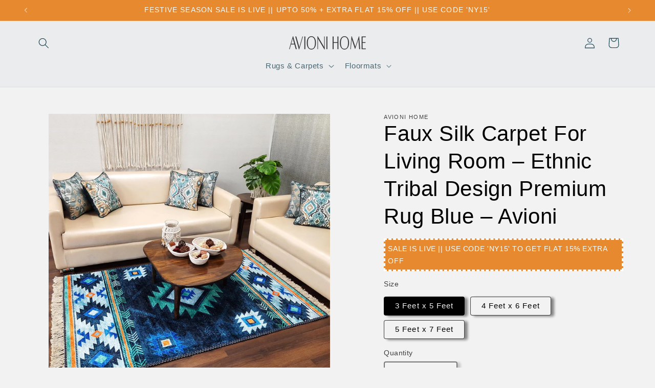

--- FILE ---
content_type: text/css
request_url: https://avionihome.in/cdn/shop/t/5/assets/otp-login.css?v=25132794678112527161765545377
body_size: 5870
content:
.hideBox{display:none!important}.simply-otp-wrapper,.sotp-widget{margin:auto}.simply-otp-wrapper div:empty,.sotp-widget div:empty{display:initial}.simply-otp-wrapper .toast-box-wrapper,.sotp-widget .toast-box-wrapper{display:none}.simply-otp-wrapper .toast-box-wrapper.active,.sotp-widget .toast-box-wrapper.active{display:block}.simply-otp-wrapper .toast-box-wrapper .toast-content,.sotp-widget .toast-box-wrapper .toast-content{margin:15px 0}.simply-otp-wrapper .toast-box-wrapper .toast-content .toast-card,.sotp-widget .toast-box-wrapper .toast-content .toast-card{padding:15px;display:-webkit-box;display:-moz-box;display:-ms-flexbox;display:-webkit-flex;display:flex;-webkit-box-align:center;-webkit-flex-align:center;-ms-flex-align:center;-webkit-align-items:center;align-items:center;border-radius:5px;position:relative;background-color:#fff;box-shadow:0 .5rem 1rem #00000026;width:100%;max-width:450px}.simply-otp-wrapper .toast-box-wrapper .toast-content .toast-card.success,.sotp-widget .toast-box-wrapper .toast-content .toast-card.success{border:2px solid #14a44d}.simply-otp-wrapper .toast-box-wrapper .toast-content .toast-card.success .toast-icon-wrapper svg,.sotp-widget .toast-box-wrapper .toast-content .toast-card.success .toast-icon-wrapper svg{stroke:#14a44d;border:2px solid #14a44d}.simply-otp-wrapper .toast-box-wrapper .toast-content .toast-card.success .toast-card-content .toast-title,.sotp-widget .toast-box-wrapper .toast-content .toast-card.success .toast-card-content .toast-title{color:#14a44d}.simply-otp-wrapper .toast-box-wrapper .toast-content .toast-card.error,.sotp-widget .toast-box-wrapper .toast-content .toast-card.error{border:2px solid #d90429}.simply-otp-wrapper .toast-box-wrapper .toast-content .toast-card.error .toast-icon-wrapper svg,.sotp-widget .toast-box-wrapper .toast-content .toast-card.error .toast-icon-wrapper svg{stroke:#d90429;border:2px solid #d90429}.simply-otp-wrapper .toast-box-wrapper .toast-content .toast-card.error .toast-card-content .toast-title,.sotp-widget .toast-box-wrapper .toast-content .toast-card.error .toast-card-content .toast-title{color:#d90429}.simply-otp-wrapper .toast-box-wrapper .toast-content .toast-card .toast-icon-wrapper,.sotp-widget .toast-box-wrapper .toast-content .toast-card .toast-icon-wrapper{width:30px;height:30px}@media screen and (max-width: 767px){.simply-otp-wrapper .toast-box-wrapper .toast-content .toast-card .toast-icon-wrapper,.sotp-widget .toast-box-wrapper .toast-content .toast-card .toast-icon-wrapper{width:25px;height:25px}}.simply-otp-wrapper .toast-box-wrapper .toast-content .toast-card .toast-icon-wrapper svg,.sotp-widget .toast-box-wrapper .toast-content .toast-card .toast-icon-wrapper svg{border-radius:50%;width:25px;height:25px;padding:5px}@media screen and (max-width: 767px){.simply-otp-wrapper .toast-box-wrapper .toast-content .toast-card .toast-icon-wrapper svg,.sotp-widget .toast-box-wrapper .toast-content .toast-card .toast-icon-wrapper svg{width:25px;height:25px}}.simply-otp-wrapper .toast-box-wrapper .toast-content .toast-card .toast-card-content,.sotp-widget .toast-box-wrapper .toast-content .toast-card .toast-card-content{padding-left:15px}.simply-otp-wrapper .toast-box-wrapper .toast-content .toast-card .toast-card-content .toast-title,.sotp-widget .toast-box-wrapper .toast-content .toast-card .toast-card-content .toast-title{font-size:1em;margin:0;line-height:20px}@media screen and (max-width: 767px){.simply-otp-wrapper .toast-box-wrapper .toast-content .toast-card .toast-card-content .toast-title,.sotp-widget .toast-box-wrapper .toast-content .toast-card .toast-card-content .toast-title{font-size:1em}}.simply-otp-wrapper .toast-box-wrapper .toast-content .toast-card .toast-card-content .toast-description,.sotp-widget .toast-box-wrapper .toast-content .toast-card .toast-card-content .toast-description{color:#6c757d;font-size:.9em;margin:10px 0 0}@media screen and (max-width: 767px){.simply-otp-wrapper .toast-box-wrapper .toast-content .toast-card .toast-card-content .toast-description,.sotp-widget .toast-box-wrapper .toast-content .toast-card .toast-card-content .toast-description{font-size:.9em}}.simply-otp-wrapper .toast-box-wrapper .toast-content .toast-card .toast-card-content .toast-description.hideBox,.sotp-widget .toast-box-wrapper .toast-content .toast-card .toast-card-content .toast-description.hideBox{display:none}.simply-otp-wrapper .toast-box-wrapper .toast-content .toast-card .toast-close-icon,.sotp-widget .toast-box-wrapper .toast-content .toast-card .toast-close-icon{position:absolute;right:10px;top:10px;cursor:pointer;width:12px;height:12px}.simply-otp-wrapper .toast-box-wrapper .toast-content .toast-card .toast-close-icon svg,.sotp-widget .toast-box-wrapper .toast-content .toast-card .toast-close-icon svg{width:12px;height:12px;display:block}.simply-otp-wrapper .olWrapper,.sotp-widget .olWrapper{position:relative;display:-webkit-box;display:-moz-box;display:-ms-flexbox;display:-webkit-flex;display:flex;-webkit-box-align:center;-webkit-flex-align:center;-ms-flex-align:center;-webkit-align-items:center;align-items:center;justify-content:center}.simply-otp-wrapper .olWrapper .ol,.sotp-widget .olWrapper .ol{max-width:500px;width:100%;padding:30px 50px;border-radius:24px;margin:20px auto;color:#000;position:relative}@media screen and (max-width: 767px){.simply-otp-wrapper .olWrapper .ol,.sotp-widget .olWrapper .ol{max-width:95%;padding:30px 20px}}.simply-otp-wrapper .olWrapper .ol .login-img,.sotp-widget .olWrapper .ol .login-img{width:250px;margin:0 auto 30px}.simply-otp-wrapper .olWrapper .ol .login-img img,.sotp-widget .olWrapper .ol .login-img img{width:100%;display:block;max-width:100%;height:auto}.simply-otp-wrapper .olWrapper .ol .login-header,.sotp-widget .olWrapper .ol .login-header{text-align:center;font-weight:600;margin:0 0 10px;font-size:1.2em;line-height:1.2}.simply-otp-wrapper .olWrapper .ol .login-description,.sotp-widget .olWrapper .ol .login-description{text-align:center;max-width:364px;font-size:1em;color:#000;letter-spacing:1px;margin:auto auto 15px;word-wrap:break-word}.simply-otp-wrapper .olWrapper .ol .otp-btn,.sotp-widget .olWrapper .ol .otp-btn{font-size:1em;padding:15px 20px;width:100%;border-radius:13px;border:none;outline:none;cursor:pointer;text-align:center;display:-webkit-box;display:-moz-box;display:-ms-flexbox;display:-webkit-flex;display:flex;justify-content:center;-webkit-justify-content:center;-webkit-box-align:center;-webkit-flex-align:center;-ms-flex-align:center;-webkit-align-items:center;align-items:center}.simply-otp-wrapper .olWrapper .ol .otp-btn svg,.sotp-widget .olWrapper .ol .otp-btn svg{margin-left:10px}.simply-otp-wrapper .olWrapper .ol .otp-btn svg path,.sotp-widget .olWrapper .ol .otp-btn svg path{stroke:var(--otp-btn-text)}.simply-otp-wrapper .olWrapper .ol .login-box,.simply-otp-wrapper .olWrapper .ol .update-user-box,.sotp-widget .olWrapper .ol .login-box,.sotp-widget .olWrapper .ol .update-user-box{min-width:275px}.simply-otp-wrapper .olWrapper .ol .login-box .login-inputBox input,.simply-otp-wrapper .olWrapper .ol .update-user-box .login-inputBox input,.sotp-widget .olWrapper .ol .login-box .login-inputBox input,.sotp-widget .olWrapper .ol .update-user-box .login-inputBox input{border:none;outline:none;padding-top:7px;padding-bottom:2px;box-shadow:none}.simply-otp-wrapper .olWrapper .ol .login-box .login-inputBox p,.simply-otp-wrapper .olWrapper .ol .update-user-box .login-inputBox p,.sotp-widget .olWrapper .ol .login-box .login-inputBox p,.sotp-widget .olWrapper .ol .update-user-box .login-inputBox p{font-size:1em;text-align:left;margin-bottom:19px}.simply-otp-wrapper .olWrapper .ol .login-box .login-inputBox p,.simply-otp-wrapper .olWrapper .ol .login-box .login-inputBox input,.simply-otp-wrapper .olWrapper .ol .update-user-box .login-inputBox p,.simply-otp-wrapper .olWrapper .ol .update-user-box .login-inputBox input,.sotp-widget .olWrapper .ol .login-box .login-inputBox p,.sotp-widget .olWrapper .ol .login-box .login-inputBox input,.sotp-widget .olWrapper .ol .update-user-box .login-inputBox p,.sotp-widget .olWrapper .ol .update-user-box .login-inputBox input{margin:0}.simply-otp-wrapper .olWrapper .ol .login-box .error-message,.simply-otp-wrapper .olWrapper .ol .login-box .error-message-phone,.simply-otp-wrapper .olWrapper .ol .update-user-box .error-message,.simply-otp-wrapper .olWrapper .ol .update-user-box .error-message-phone,.sotp-widget .olWrapper .ol .login-box .error-message,.sotp-widget .olWrapper .ol .login-box .error-message-phone,.sotp-widget .olWrapper .ol .update-user-box .error-message,.sotp-widget .olWrapper .ol .update-user-box .error-message-phone{color:red}.simply-otp-wrapper .olWrapper .ol .login-box .input-box-content,.simply-otp-wrapper .olWrapper .ol .update-user-box .input-box-content,.sotp-widget .olWrapper .ol .login-box .input-box-content,.sotp-widget .olWrapper .ol .update-user-box .input-box-content{display:-webkit-box;display:-moz-box;display:-ms-flexbox;display:-webkit-flex;display:flex;border:1px solid #a5a5a5;border-radius:9px;margin-top:5px;margin-bottom:10px}.simply-otp-wrapper .olWrapper .ol .login-box .input-box-content p,.simply-otp-wrapper .olWrapper .ol .update-user-box .input-box-content p,.sotp-widget .olWrapper .ol .login-box .input-box-content p,.sotp-widget .olWrapper .ol .update-user-box .input-box-content p{padding:11px;border-right:1px solid #787878;font-size:1em;align-self:center}.simply-otp-wrapper .olWrapper .ol .login-box .input-box-content input,.simply-otp-wrapper .olWrapper .ol .update-user-box .input-box-content input,.sotp-widget .olWrapper .ol .login-box .input-box-content input,.sotp-widget .olWrapper .ol .update-user-box .input-box-content input{font-size:1em;padding:18px 5px;box-shadow:none;border-top-right-radius:10px;border-bottom-right-radius:10px;border:none;outline:none;width:100%;background:transparent;margin:0;text-indent:5px;-moz-appearance:textfield}.simply-otp-wrapper .olWrapper .ol .login-box .input-box-content input::-webkit-outer-spin-button,.simply-otp-wrapper .olWrapper .ol .login-box .input-box-content input::-webkit-inner-spin-button,.simply-otp-wrapper .olWrapper .ol .update-user-box .input-box-content input::-webkit-outer-spin-button,.simply-otp-wrapper .olWrapper .ol .update-user-box .input-box-content input::-webkit-inner-spin-button,.sotp-widget .olWrapper .ol .login-box .input-box-content input::-webkit-outer-spin-button,.sotp-widget .olWrapper .ol .login-box .input-box-content input::-webkit-inner-spin-button,.sotp-widget .olWrapper .ol .update-user-box .input-box-content input::-webkit-outer-spin-button,.sotp-widget .olWrapper .ol .update-user-box .input-box-content input::-webkit-inner-spin-button{-webkit-appearance:none;margin:0}.simply-otp-wrapper .olWrapper .ol .login-box .input-box-content .svg-icon,.simply-otp-wrapper .olWrapper .ol .update-user-box .input-box-content .svg-icon,.sotp-widget .olWrapper .ol .login-box .input-box-content .svg-icon,.sotp-widget .olWrapper .ol .update-user-box .input-box-content .svg-icon{position:absolute;right:15px;top:50%;-moz-transform:translateY(-50%);-o-transform:translateY(-50%);-ms-transform:translateY(-50%);-webkit-transform:translateY(-50%);transform:translateY(-50%);display:-webkit-box;display:-moz-box;display:-ms-flexbox;display:-webkit-flex;display:flex;-webkit-box-align:center;-webkit-flex-align:center;-ms-flex-align:center;-webkit-align-items:center;align-items:center}.simply-otp-wrapper .olWrapper .ol .login-box.login-box .login-inputBox,.simply-otp-wrapper .olWrapper .ol .update-user-box.login-box .login-inputBox,.sotp-widget .olWrapper .ol .login-box.login-box .login-inputBox,.sotp-widget .olWrapper .ol .update-user-box.login-box .login-inputBox{position:relative}.simply-otp-wrapper .olWrapper .ol .login-box.login-box .login-inputBox .input-box-content,.simply-otp-wrapper .olWrapper .ol .update-user-box.login-box .login-inputBox .input-box-content,.sotp-widget .olWrapper .ol .login-box.login-box .login-inputBox .input-box-content,.sotp-widget .olWrapper .ol .update-user-box.login-box .login-inputBox .input-box-content{display:none}.simply-otp-wrapper .olWrapper .ol .login-box .country-selector-main,.simply-otp-wrapper .olWrapper .ol .update-user-box .country-selector-main,.sotp-widget .olWrapper .ol .login-box .country-selector-main,.sotp-widget .olWrapper .ol .update-user-box .country-selector-main{display:-webkit-box;display:-moz-box;display:-ms-flexbox;display:-webkit-flex;display:flex;justify-content:center;-webkit-justify-content:center;-webkit-box-align:center;-webkit-flex-align:center;-ms-flex-align:center;-webkit-align-items:center;align-items:center;width:90px;position:relative;cursor:pointer}.simply-otp-wrapper .olWrapper .ol .login-box .country-selector-main:after,.simply-otp-wrapper .olWrapper .ol .update-user-box .country-selector-main:after,.sotp-widget .olWrapper .ol .login-box .country-selector-main:after,.sotp-widget .olWrapper .ol .update-user-box .country-selector-main:after{content:"";width:1px;position:absolute;height:70%;right:0;top:50%;-moz-transform:translateY(-50%);-o-transform:translateY(-50%);-ms-transform:translateY(-50%);-webkit-transform:translateY(-50%);transform:translateY(-50%);background-color:#c4c4c4}.simply-otp-wrapper .olWrapper .ol .login-box .country-selector-main .selected-country,.simply-otp-wrapper .olWrapper .ol .update-user-box .country-selector-main .selected-country,.sotp-widget .olWrapper .ol .login-box .country-selector-main .selected-country,.sotp-widget .olWrapper .ol .update-user-box .country-selector-main .selected-country{margin-right:5px}.simply-otp-wrapper .olWrapper .ol .login-box .country-selector-main .selected-country .country-flag-box,.simply-otp-wrapper .olWrapper .ol .update-user-box .country-selector-main .selected-country .country-flag-box,.sotp-widget .olWrapper .ol .login-box .country-selector-main .selected-country .country-flag-box,.sotp-widget .olWrapper .ol .update-user-box .country-selector-main .selected-country .country-flag-box{display:block}.simply-otp-wrapper .olWrapper .ol .login-box .country-selector-main .selected-country .country-flag-box .country-flag,.simply-otp-wrapper .olWrapper .ol .update-user-box .country-selector-main .selected-country .country-flag-box .country-flag,.sotp-widget .olWrapper .ol .login-box .country-selector-main .selected-country .country-flag-box .country-flag,.sotp-widget .olWrapper .ol .update-user-box .country-selector-main .selected-country .country-flag-box .country-flag{display:-webkit-box;display:-moz-box;display:-ms-flexbox;display:-webkit-flex;display:flex;justify-content:center;-webkit-justify-content:center;-webkit-box-align:center;-webkit-flex-align:center;-ms-flex-align:center;-webkit-align-items:center;align-items:center}.simply-otp-wrapper .olWrapper .ol .login-box .country-selector-list,.simply-otp-wrapper .olWrapper .ol .update-user-box .country-selector-list,.sotp-widget .olWrapper .ol .login-box .country-selector-list,.sotp-widget .olWrapper .ol .update-user-box .country-selector-list{position:absolute;z-index:2;list-style:none;text-align:left;padding:0;margin:0 0 0 -1px;box-shadow:1px 1px 4px #0003;background-color:#fff;border:1px solid #CCC;white-space:nowrap;max-height:200px;max-width:100%;width:100%;overflow-y:auto;top:100%;display:none}.simply-otp-wrapper .olWrapper .ol .login-box .country-selector-list.active,.simply-otp-wrapper .olWrapper .ol .update-user-box .country-selector-list.active,.sotp-widget .olWrapper .ol .login-box .country-selector-list.active,.sotp-widget .olWrapper .ol .update-user-box .country-selector-list.active{display:block}.simply-otp-wrapper .olWrapper .ol .login-box .country-selector-list li,.simply-otp-wrapper .olWrapper .ol .update-user-box .country-selector-list li,.sotp-widget .olWrapper .ol .login-box .country-selector-list li,.sotp-widget .olWrapper .ol .update-user-box .country-selector-list li{padding:5px 10px;cursor:pointer;display:-webkit-box;display:-moz-box;display:-ms-flexbox;display:-webkit-flex;display:flex;-webkit-box-align:center;-webkit-flex-align:center;-ms-flex-align:center;-webkit-align-items:center;align-items:center;flex-wrap:wrap;-webkit-flex-wrap:wrap}.simply-otp-wrapper .olWrapper .ol .login-box .country-selector-list li.active,.simply-otp-wrapper .olWrapper .ol .update-user-box .country-selector-list li.active,.sotp-widget .olWrapper .ol .login-box .country-selector-list li.active,.sotp-widget .olWrapper .ol .update-user-box .country-selector-list li.active,.simply-otp-wrapper .olWrapper .ol .login-box .country-selector-list li:hover,.simply-otp-wrapper .olWrapper .ol .update-user-box .country-selector-list li:hover,.sotp-widget .olWrapper .ol .login-box .country-selector-list li:hover,.sotp-widget .olWrapper .ol .update-user-box .country-selector-list li:hover,.simply-otp-wrapper .olWrapper .ol .login-box .country-selector-list li.sotp-search,.simply-otp-wrapper .olWrapper .ol .update-user-box .country-selector-list li.sotp-search,.sotp-widget .olWrapper .ol .login-box .country-selector-list li.sotp-search,.sotp-widget .olWrapper .ol .update-user-box .country-selector-list li.sotp-search{background:#e0e0e0}.simply-otp-wrapper .olWrapper .ol .login-box .country-selector-list li .country-flag-box,.simply-otp-wrapper .olWrapper .ol .update-user-box .country-selector-list li .country-flag-box,.sotp-widget .olWrapper .ol .login-box .country-selector-list li .country-flag-box,.sotp-widget .olWrapper .ol .update-user-box .country-selector-list li .country-flag-box,.simply-otp-wrapper .olWrapper .ol .login-box .country-selector-list li .country-name,.simply-otp-wrapper .olWrapper .ol .update-user-box .country-selector-list li .country-name,.sotp-widget .olWrapper .ol .login-box .country-selector-list li .country-name,.sotp-widget .olWrapper .ol .update-user-box .country-selector-list li .country-name{margin-right:6px}.simply-otp-wrapper .olWrapper .ol .login-box .country-selector-list li .dial-code,.simply-otp-wrapper .olWrapper .ol .update-user-box .country-selector-list li .dial-code,.sotp-widget .olWrapper .ol .login-box .country-selector-list li .dial-code,.sotp-widget .olWrapper .ol .update-user-box .country-selector-list li .dial-code{color:#999}.simply-otp-wrapper .olWrapper .ol .login-box .other-options-box,.simply-otp-wrapper .olWrapper .ol .update-user-box .other-options-box,.sotp-widget .olWrapper .ol .login-box .other-options-box,.sotp-widget .olWrapper .ol .update-user-box .other-options-box{margin-top:20px}.simply-otp-wrapper .olWrapper .ol .login-box .other-options-box .other-options-p,.simply-otp-wrapper .olWrapper .ol .update-user-box .other-options-box .other-options-p,.sotp-widget .olWrapper .ol .login-box .other-options-box .other-options-p,.sotp-widget .olWrapper .ol .update-user-box .other-options-box .other-options-p{margin:0 0 10px;text-align:center;position:relative}.simply-otp-wrapper .olWrapper .ol .login-box .other-options-box .other-options-p:before,.simply-otp-wrapper .olWrapper .ol .update-user-box .other-options-box .other-options-p:before,.sotp-widget .olWrapper .ol .login-box .other-options-box .other-options-p:before,.sotp-widget .olWrapper .ol .update-user-box .other-options-box .other-options-p:before{content:"";background-color:#c4c4c4;height:1px;width:80%;top:50%;left:50%;-moz-transform:translate(-50%,-50%);-o-transform:translate(-50%,-50%);-ms-transform:translate(-50%,-50%);-webkit-transform:translate(-50%,-50%);transform:translate(-50%,-50%);position:absolute;z-index:-1}.simply-otp-wrapper .olWrapper .ol .login-box .other-options-box .other-options-p span,.simply-otp-wrapper .olWrapper .ol .update-user-box .other-options-box .other-options-p span,.sotp-widget .olWrapper .ol .login-box .other-options-box .other-options-p span,.sotp-widget .olWrapper .ol .update-user-box .other-options-box .other-options-p span{padding:0 15px;background-color:#fff}.simply-otp-wrapper .olWrapper .ol .login-box .other-options-box .other-options-wrap,.simply-otp-wrapper .olWrapper .ol .update-user-box .other-options-box .other-options-wrap,.sotp-widget .olWrapper .ol .login-box .other-options-box .other-options-wrap,.sotp-widget .olWrapper .ol .update-user-box .other-options-box .other-options-wrap{display:-webkit-box;display:-moz-box;display:-ms-flexbox;display:-webkit-flex;display:flex;justify-content:center;-webkit-justify-content:center;-webkit-box-align:center;-webkit-flex-align:center;-ms-flex-align:center;-webkit-align-items:center;align-items:center;gap:20px}.simply-otp-wrapper .olWrapper .ol .login-box .other-options-box .other-options-wrap .other-option-inner,.simply-otp-wrapper .olWrapper .ol .update-user-box .other-options-box .other-options-wrap .other-option-inner,.sotp-widget .olWrapper .ol .login-box .other-options-box .other-options-wrap .other-option-inner,.sotp-widget .olWrapper .ol .update-user-box .other-options-box .other-options-wrap .other-option-inner{width:50%;max-width:50%;display:-webkit-box;display:-moz-box;display:-ms-flexbox;display:-webkit-flex;display:flex;justify-content:center;-webkit-justify-content:center;-webkit-box-align:center;-webkit-flex-align:center;-ms-flex-align:center;-webkit-align-items:center;align-items:center;border:1px solid #c4c4c4;padding:10px 20px;border-radius:10px;margin:10px 0;cursor:pointer;gap:5px}.simply-otp-wrapper .olWrapper .ol .login-box .other-options-box .other-options-wrap .other-option-inner.email-no-inner svg path,.simply-otp-wrapper .olWrapper .ol .update-user-box .other-options-box .other-options-wrap .other-option-inner.email-no-inner svg path,.sotp-widget .olWrapper .ol .login-box .other-options-box .other-options-wrap .other-option-inner.email-no-inner svg path,.sotp-widget .olWrapper .ol .update-user-box .other-options-box .other-options-wrap .other-option-inner.email-no-inner svg path{fill:unset;stroke:#4a4a4a}.simply-otp-wrapper .olWrapper .ol .login-box .other-options-box .other-options-wrap .other-option-inner.whatsapp-no-inner svg path,.simply-otp-wrapper .olWrapper .ol .update-user-box .other-options-box .other-options-wrap .other-option-inner.whatsapp-no-inner svg path,.sotp-widget .olWrapper .ol .login-box .other-options-box .other-options-wrap .other-option-inner.whatsapp-no-inner svg path,.sotp-widget .olWrapper .ol .update-user-box .other-options-box .other-options-wrap .other-option-inner.whatsapp-no-inner svg path{fill:#4a4a4a;stroke:unset}.simply-otp-wrapper .olWrapper .ol .login-box .other-options-box .other-options-wrap .other-option-inner.mobile-no-inner svg path,.simply-otp-wrapper .olWrapper .ol .update-user-box .other-options-box .other-options-wrap .other-option-inner.mobile-no-inner svg path,.sotp-widget .olWrapper .ol .login-box .other-options-box .other-options-wrap .other-option-inner.mobile-no-inner svg path,.sotp-widget .olWrapper .ol .update-user-box .other-options-box .other-options-wrap .other-option-inner.mobile-no-inner svg path{fill:#4a4a4a;stroke:unset}.simply-otp-wrapper .olWrapper .ol .login-box .other-options-box .other-options-wrap .other-option-inner svg,.simply-otp-wrapper .olWrapper .ol .update-user-box .other-options-box .other-options-wrap .other-option-inner svg,.sotp-widget .olWrapper .ol .login-box .other-options-box .other-options-wrap .other-option-inner svg,.sotp-widget .olWrapper .ol .update-user-box .other-options-box .other-options-wrap .other-option-inner svg{width:15px;height:15px}.simply-otp-wrapper .olWrapper .ol .login-box .other-options-box .other-options-wrap .other-option-inner p,.simply-otp-wrapper .olWrapper .ol .update-user-box .other-options-box .other-options-wrap .other-option-inner p,.sotp-widget .olWrapper .ol .login-box .other-options-box .other-options-wrap .other-option-inner p,.sotp-widget .olWrapper .ol .update-user-box .other-options-box .other-options-wrap .other-option-inner p{margin:0;padding-left:5px}.simply-otp-wrapper .olWrapper .ol .login-box[data-active=mobile] .input-box-content.mobile-no-inner,.simply-otp-wrapper .olWrapper .ol .update-user-box[data-active=mobile] .input-box-content.mobile-no-inner,.sotp-widget .olWrapper .ol .login-box[data-active=mobile] .input-box-content.mobile-no-inner,.sotp-widget .olWrapper .ol .update-user-box[data-active=mobile] .input-box-content.mobile-no-inner{display:-webkit-box;display:-moz-box;display:-ms-flexbox;display:-webkit-flex;display:flex}.simply-otp-wrapper .olWrapper .ol .login-box[data-active=mobile] .other-options-wrap .other-option-inner.mobile-no-inner,.simply-otp-wrapper .olWrapper .ol .update-user-box[data-active=mobile] .other-options-wrap .other-option-inner.mobile-no-inner,.sotp-widget .olWrapper .ol .login-box[data-active=mobile] .other-options-wrap .other-option-inner.mobile-no-inner,.sotp-widget .olWrapper .ol .update-user-box[data-active=mobile] .other-options-wrap .other-option-inner.mobile-no-inner{display:none}.simply-otp-wrapper .olWrapper .ol .login-box[data-active=email] .input-box-content.email-no-inner,.simply-otp-wrapper .olWrapper .ol .update-user-box[data-active=email] .input-box-content.email-no-inner,.sotp-widget .olWrapper .ol .login-box[data-active=email] .input-box-content.email-no-inner,.sotp-widget .olWrapper .ol .update-user-box[data-active=email] .input-box-content.email-no-inner{display:block}.simply-otp-wrapper .olWrapper .ol .login-box[data-active=email] .other-options-wrap .other-option-inner.email-no-inner,.simply-otp-wrapper .olWrapper .ol .update-user-box[data-active=email] .other-options-wrap .other-option-inner.email-no-inner,.sotp-widget .olWrapper .ol .login-box[data-active=email] .other-options-wrap .other-option-inner.email-no-inner,.sotp-widget .olWrapper .ol .update-user-box[data-active=email] .other-options-wrap .other-option-inner.email-no-inner{display:none}.simply-otp-wrapper .olWrapper .ol .login-box[data-active=whatsapp] .input-box-content.whatsapp-no-inner,.simply-otp-wrapper .olWrapper .ol .update-user-box[data-active=whatsapp] .input-box-content.whatsapp-no-inner,.sotp-widget .olWrapper .ol .login-box[data-active=whatsapp] .input-box-content.whatsapp-no-inner,.sotp-widget .olWrapper .ol .update-user-box[data-active=whatsapp] .input-box-content.whatsapp-no-inner{display:-webkit-box;display:-moz-box;display:-ms-flexbox;display:-webkit-flex;display:flex}.simply-otp-wrapper .olWrapper .ol .login-box[data-active=whatsapp] .other-options-wrap .other-option-inner.whatsapp-no-inner,.simply-otp-wrapper .olWrapper .ol .update-user-box[data-active=whatsapp] .other-options-wrap .other-option-inner.whatsapp-no-inner,.sotp-widget .olWrapper .ol .login-box[data-active=whatsapp] .other-options-wrap .other-option-inner.whatsapp-no-inner,.sotp-widget .olWrapper .ol .update-user-box[data-active=whatsapp] .other-options-wrap .other-option-inner.whatsapp-no-inner{display:none}.simply-otp-wrapper .olWrapper .ol .verify-box .mn-container,.sotp-widget .olWrapper .ol .verify-box .mn-container{display:-webkit-box;display:-moz-box;display:-ms-flexbox;display:-webkit-flex;display:flex;-webkit-box-align:center;-webkit-flex-align:center;-ms-flex-align:center;-webkit-align-items:center;align-items:center;justify-content:center;margin-bottom:8px}.simply-otp-wrapper .olWrapper .ol .verify-box .mn-container p,.sotp-widget .olWrapper .ol .verify-box .mn-container p{margin:0 16px 0 0;color:#000}.simply-otp-wrapper .olWrapper .ol .verify-box .mn-container svg,.sotp-widget .olWrapper .ol .verify-box .mn-container svg{cursor:pointer}.simply-otp-wrapper .olWrapper .ol .verify-box .mn-container svg path,.sotp-widget .olWrapper .ol .verify-box .mn-container svg path{fill:#000;stroke:unset}.simply-otp-wrapper .olWrapper .ol .verify-box .verify-content,.sotp-widget .olWrapper .ol .verify-box .verify-content{display:-webkit-box;display:-moz-box;display:-ms-flexbox;display:-webkit-flex;display:flex;justify-content:center;-webkit-justify-content:center;position:relative;margin:10px 0;padding-top:35px;background:#fff}.simply-otp-wrapper .olWrapper .ol .verify-box .verify-content:before,.sotp-widget .olWrapper .ol .verify-box .verify-content:before{content:"";position:absolute;left:calc(100% - ((100% - 180px)/2));right:0;bottom:0;top:0;background:#fff;z-index:1}.simply-otp-wrapper .olWrapper .ol .verify-box .verify-content:after,.sotp-widget .olWrapper .ol .verify-box .verify-content:after{content:"";position:absolute;left:0;right:calc(100% - ((100% - 240px)/2));bottom:0;top:0;background:#fff;z-index:1}.simply-otp-wrapper .olWrapper .ol .verify-box .verify-content .otp-input,.sotp-widget .olWrapper .ol .verify-box .verify-content .otp-input{position:absolute;top:0;left:54%;-moz-transform:translateX(-50%);-o-transform:translateX(-50%);-ms-transform:translateX(-50%);-webkit-transform:translateX(-50%);transform:translate(-50%);border:0;line-height:1.4;padding:5px 0 2px 22px;width:236px;background:repeating-linear-gradient(90deg,#979797,#979797 45px,transparent 0,transparent 50px) 0 100%/200px 1px no-repeat;letter-spacing:38px;margin:0;color:#000;font-size:1em;line-height:18.62px;box-shadow:none;outline:none;white-space:nowrap;overflow:hidden;text-overflow:ellipsis}.simply-otp-wrapper .olWrapper .ol .verify-box .verify-content .otp-input:focus,.sotp-widget .olWrapper .ol .verify-box .verify-content .otp-input:focus{border-color:#000}.simply-otp-wrapper .olWrapper .ol .verify-box .verify-content .otp-input.otp6,.sotp-widget .olWrapper .ol .verify-box .verify-content .otp-input.otp6{left:57%;padding:5px 0 2px 11px;width:275px;background:repeating-linear-gradient(90deg,#979797,#979797 30px,transparent 0,transparent 34px) 0 100%/212px 1px no-repeat;letter-spacing:24px;font-size:1em}.simply-otp-wrapper .olWrapper .ol .verify-box .resend-otp,.sotp-widget .olWrapper .ol .verify-box .resend-otp{margin-top:12px;display:-webkit-box;display:-moz-box;display:-ms-flexbox;display:-webkit-flex;display:flex;flex-direction:column;-webkit-box-align:center;-webkit-flex-align:center;-ms-flex-align:center;-webkit-align-items:center;align-items:center;justify-content:center}.simply-otp-wrapper .olWrapper .ol .verify-box .resend-otp p,.sotp-widget .olWrapper .ol .verify-box .resend-otp p{color:#a5a5a5;margin:10px 0}.simply-otp-wrapper .olWrapper .ol .verify-box .resend-otp .resend-btn,.sotp-widget .olWrapper .ol .verify-box .resend-otp .resend-btn{color:#2343c8;font-size:1em;text-decoration:underline;cursor:pointer}.simply-otp-wrapper .olWrapper .ol .verify-box .resend-otp .resend-btn.disabled,.sotp-widget .olWrapper .ol .verify-box .resend-otp .resend-btn.disabled{color:gray;cursor:not-allowed}.simply-otp-wrapper .olWrapper .ol .verify-box .resend-otp .count-down-otp,.sotp-widget .olWrapper .ol .verify-box .resend-otp .count-down-otp{color:#000}.simply-otp-wrapper .olWrapper .small-otp-loader,.sotp-widget .olWrapper .small-otp-loader{position:absolute;width:100%;height:100%;z-index:2;background-color:transparent;display:none}.simply-otp-wrapper .olWrapper .small-otp-loader .loader-innerDiv,.sotp-widget .olWrapper .small-otp-loader .loader-innerDiv{width:15px;height:15px;position:absolute;padding:18px;top:0;bottom:0;left:0;right:0;animation:loading 1s infinite ease-out;margin:auto;border:7px solid #343434;border-top-color:#fff;border-radius:50%;display:none}@keyframes loading{to{transform:rotate(360deg)}}@keyframes fadein{0%{bottom:0;opacity:0}to{bottom:30px;opacity:1}}@keyframes fadeout{0%{bottom:30px;opacity:1}to{bottom:0;opacity:0}}.simply-otp-wrapper .update-user-box .button-wrapper,.sotp-widget .update-user-box .button-wrapper{width:100%;display:-webkit-box;display:-moz-box;display:-ms-flexbox;display:-webkit-flex;display:flex;justify-content:center;-webkit-justify-content:center;-webkit-box-align:center;-webkit-flex-align:center;-ms-flex-align:center;-webkit-align-items:center;align-items:center;flex-wrap:wrap;-webkit-flex-wrap:wrap}.simply-otp-wrapper .update-user-box .button-wrapper .send-btn,.sotp-widget .update-user-box .button-wrapper .send-btn{margin-right:10px;width:50%}.simply-otp-wrapper .update-user-box .button-wrapper .span-text,.sotp-widget .update-user-box .button-wrapper .span-text{width:50%;vertical-align:middle;display:inline-block;text-align:center;cursor:pointer;margin-top:10px}.simply-otp-wrapper .update-user-box .update-checkbox-wrapper,.sotp-widget .update-user-box .update-checkbox-wrapper{display:-webkit-box;display:-moz-box;display:-ms-flexbox;display:-webkit-flex;display:flex;margin-bottom:10px}.simply-otp-wrapper .update-user-box .update-checkbox-wrapper .checkbox-main-label,.sotp-widget .update-user-box .update-checkbox-wrapper .checkbox-main-label{width:calc(100% - 30px);margin:0 0 10px}.simply-otp-wrapper .update-user-box .input-box-content,.sotp-widget .update-user-box .input-box-content{position:relative}.simply-otp-wrapper .update-user-box .input-box-content .olInput,.sotp-widget .update-user-box .input-box-content .olInput{-webkit-appearance:none;appearance:none;width:100%;height:50px;line-height:50px;padding:0 18px;border-radius:4px;box-shadow:none;background:transparent;-moz-transition:border .2s ease-in-out box-shadow .2s ease-in-out;-o-transition:border .2s ease-in-out box-shadow .2s ease-in-out;-ms-transition:border .2s ease-in-out box-shadow .2s ease-in-out;-webkit-transition:border .2s ease-in-out box-shadow .2s ease-in-out;transition:border .2s ease-in-out box-shadow .2s ease-in-out}.simply-otp-wrapper .update-user-box .input-box-content .olInput:focus-within~label,.sotp-widget .update-user-box .input-box-content .olInput:focus-within~label{transform:scale(.733) translateY(calc(-24px - .5em)) translate(0)}.simply-otp-wrapper .update-user-box .input-box-content .olInput.is-filled~label,.sotp-widget .update-user-box .input-box-content .olInput.is-filled~label{transform:scale(.733) translateY(calc(-24px - .5em)) translate(0)}.simply-otp-wrapper .update-user-box .input-box-content .olInput:disabled,.sotp-widget .update-user-box .input-box-content .olInput:disabled{background:#dcdcdc!important}.simply-otp-wrapper .update-user-box .input-box-content label,.sotp-widget .update-user-box .input-box-content label{position:absolute;top:18px;padding:0 5px;pointer-events:none;-moz-transition:transform .2s ease-in-out;-o-transition:transform .2s ease-in-out;-ms-transition:transform .2s ease-in-out;-webkit-transition:transform .2s ease-in-out;transition:transform .2s ease-in-out;background:#fff;color:#1a1a1ab3;line-height:1;white-space:nowrap;left:10px}.simply-otp-wrapper .update-user-box input[type=checkbox],.sotp-widget .update-user-box input[type=checkbox]{width:20px;height:20px;-moz-transition:all .2s ease-in-out;-o-transition:all .2s ease-in-out;-ms-transition:all .2s ease-in-out;-webkit-transition:all .2s ease-in-out;transition:all .2s ease-in-out;position:relative;cursor:pointer;vertical-align:-4px;border:1px solid #ddd;border-radius:0;background:none;-webkit-appearance:none;appearance:none;margin-top:5px;margin-right:10px;margin-left:0;display:block}.simply-otp-wrapper .update-user-box input[type=checkbox]:checked,.sotp-widget .update-user-box input[type=checkbox]:checked{-webkit-box-shadow:0 0 0 10px var(--otp-login-btn-color) inset;box-shadow:0 0 0 10px var(--otp-login-btn-color) inset}.simply-otp-wrapper .update-user-box input[type=checkbox]:checked:after,.sotp-widget .update-user-box input[type=checkbox]:checked:after{-moz-transform:scale(1);-o-transform:scale(1);-ms-transform:scale(1);-webkit-transform:scale(1);transform:scale(1);-webkit-transition-delay:.1s;transition-delay:.1s;opacity:1}.simply-otp-wrapper .update-user-box input[type=checkbox]:after,.sotp-widget .update-user-box input[type=checkbox]:after{content:"";display:block;position:absolute;top:50%;left:50%;-moz-transition:all .2s ease-in-out;-o-transition:all .2s ease-in-out;-ms-transition:all .2s ease-in-out;-webkit-transition:all .2s ease-in-out;transition:all .2s ease-in-out;-moz-transform:scale(.2);-o-transform:scale(.2);-ms-transform:scale(.2);-webkit-transform:scale(.2);transform:scale(.2);opacity:0;width:10px;height:8px;margin-left:-5px;margin-top:-4px;background-image:url(/cdn/shopifycloud/shopify/assets/checkout_2021-01-25/checkbox-tick-66a9a39f70a44a226223ef4c61a701d2d10afaa73ba8846a509fbe58a82f3f36.svg),none}.simply-otp-wrapper .custom_field,.sotp-widget .custom_field{margin-top:10px;margin-bottom:10px}.simply-otp-wrapper .custom_field .custom_select,.sotp-widget .custom_field .custom_select{display:flex;position:relative;width:100%}.simply-otp-wrapper .custom_field .custom_select:before,.sotp-widget .custom_field .custom_select:before{pointer-events:none;content:" ";position:absolute;top:0;right:0;bottom:0;left:0;border-radius:11px;box-shadow:#2e2a3900 0 4px 5px;z-index:-1}.simply-otp-wrapper .custom_field .custom_select:after,.sotp-widget .custom_field .custom_select:after{pointer-events:none;content:"";position:absolute;top:1px;right:1px;bottom:1px;left:1px;border:.1rem solid transparent;border-radius:10px;box-shadow:#2e2a398c 0 0 0 1px;transition:box-shadow .1 ease;z-index:1}.simply-otp-wrapper .custom_field .custom_select select,.sotp-widget .custom_field .custom_select select{-webkit-appearance:none;appearance:none;background-color:transparent;color:#2e2a39;font-size:1em;box-sizing:border-box;transition:box-shadow .1s ease;border-radius:10px;height:4.5rem;min-width:72px;position:relative;border:0;width:100%;cursor:pointer;line-height:25.6px;padding:10px;margin:1px;min-height:2px}.simply-otp-wrapper .custom_field .custom_select svg,.sotp-widget .custom_field .custom_select svg{height:.6rem;pointer-events:none;position:absolute;top:21.5px;right:16px}.simply-otp-wrapper .custom_field .errormessage,.sotp-widget .custom_field .errormessage{color:red}.simply-otp-wrapper .country-flag-box,.sotp-widget .country-flag-box{display:inline-block;width:20px}.simply-otp-wrapper .country-flag-box .country-flag,.sotp-widget .country-flag-box .country-flag{height:15px;display:block;box-shadow:0 0 1px #888;background-image:url(https://i.ibb.co/cvDrY2B/flags.png);background-repeat:no-repeat;background-color:#dbdbdb;background-position:20px 0}.simply-otp-wrapper .country-flag-box .country-flag.ac,.sotp-widget .country-flag-box .country-flag.ac{height:10px;background-position:0px 0px}.simply-otp-wrapper .country-flag-box .country-flag.ad,.sotp-widget .country-flag-box .country-flag.ad{height:14px;background-position:-22px 0px}.simply-otp-wrapper .country-flag-box .country-flag.ae,.sotp-widget .country-flag-box .country-flag.ae{height:10px;background-position:-44px 0px}.simply-otp-wrapper .country-flag-box .country-flag.af,.sotp-widget .country-flag-box .country-flag.af{height:14px;background-position:-66px 0px}.simply-otp-wrapper .country-flag-box .country-flag.ag,.sotp-widget .country-flag-box .country-flag.ag{height:14px;background-position:-88px 0px}.simply-otp-wrapper .country-flag-box .country-flag.ai,.sotp-widget .country-flag-box .country-flag.ai{height:10px;background-position:-110px 0px}.simply-otp-wrapper .country-flag-box .country-flag.al,.sotp-widget .country-flag-box .country-flag.al{height:15px;background-position:-132px 0px}.simply-otp-wrapper .country-flag-box .country-flag.am,.sotp-widget .country-flag-box .country-flag.am{height:10px;background-position:-154px 0px}.simply-otp-wrapper .country-flag-box .country-flag.ao,.sotp-widget .country-flag-box .country-flag.ao{height:14px;background-position:-176px 0px}.simply-otp-wrapper .country-flag-box .country-flag.aq,.sotp-widget .country-flag-box .country-flag.aq{height:14px;background-position:-198px 0px}.simply-otp-wrapper .country-flag-box .country-flag.ar,.sotp-widget .country-flag-box .country-flag.ar{height:13px;background-position:-220px 0px}.simply-otp-wrapper .country-flag-box .country-flag.as,.sotp-widget .country-flag-box .country-flag.as{height:10px;background-position:-242px 0px}.simply-otp-wrapper .country-flag-box .country-flag.at,.sotp-widget .country-flag-box .country-flag.at{height:14px;background-position:-264px 0px}.simply-otp-wrapper .country-flag-box .country-flag.au,.sotp-widget .country-flag-box .country-flag.au{height:10px;background-position:-286px 0px}.simply-otp-wrapper .country-flag-box .country-flag.aw,.sotp-widget .country-flag-box .country-flag.aw{height:14px;background-position:-308px 0px}.simply-otp-wrapper .country-flag-box .country-flag.ax,.sotp-widget .country-flag-box .country-flag.ax{height:13px;background-position:-330px 0px}.simply-otp-wrapper .country-flag-box .country-flag.az,.sotp-widget .country-flag-box .country-flag.az{height:10px;background-position:-352px 0px}.simply-otp-wrapper .country-flag-box .country-flag.ba,.sotp-widget .country-flag-box .country-flag.ba{height:10px;background-position:-374px 0px}.simply-otp-wrapper .country-flag-box .country-flag.bb,.sotp-widget .country-flag-box .country-flag.bb{height:14px;background-position:-396px 0px}.simply-otp-wrapper .country-flag-box .country-flag.bd,.sotp-widget .country-flag-box .country-flag.bd{height:12px;background-position:-418px 0px}.simply-otp-wrapper .country-flag-box .country-flag.be,.sotp-widget .country-flag-box .country-flag.be{height:15px;background-position:-440px 0px}.simply-otp-wrapper .country-flag-box .country-flag.bf,.sotp-widget .country-flag-box .country-flag.bf{height:14px;background-position:-460px 0px}.simply-otp-wrapper .country-flag-box .country-flag.bg,.sotp-widget .country-flag-box .country-flag.bg{height:12px;background-position:-482px 0px}.simply-otp-wrapper .country-flag-box .country-flag.bh,.sotp-widget .country-flag-box .country-flag.bh{height:12px;background-position:-504px 0px}.simply-otp-wrapper .country-flag-box .country-flag.bi,.sotp-widget .country-flag-box .country-flag.bi{height:12px;background-position:-526px 0px}.simply-otp-wrapper .country-flag-box .country-flag.bj,.sotp-widget .country-flag-box .country-flag.bj{height:14px;background-position:-548px 0px}.simply-otp-wrapper .country-flag-box .country-flag.bl,.sotp-widget .country-flag-box .country-flag.bl{height:14px;background-position:-570px 0px}.simply-otp-wrapper .country-flag-box .country-flag.bm,.sotp-widget .country-flag-box .country-flag.bm{height:10px;background-position:-592px 0px}.simply-otp-wrapper .country-flag-box .country-flag.bn,.sotp-widget .country-flag-box .country-flag.bn{height:10px;background-position:-614px 0px}.simply-otp-wrapper .country-flag-box .country-flag.bo,.sotp-widget .country-flag-box .country-flag.bo{height:14px;background-position:-636px 0px}.simply-otp-wrapper .country-flag-box .country-flag.bq,.sotp-widget .country-flag-box .country-flag.bq{height:14px;background-position:-658px 0px}.simply-otp-wrapper .country-flag-box .country-flag.br,.sotp-widget .country-flag-box .country-flag.br{height:14px;background-position:-680px 0px}.simply-otp-wrapper .country-flag-box .country-flag.bs,.sotp-widget .country-flag-box .country-flag.bs{height:10px;background-position:-702px 0px}.simply-otp-wrapper .country-flag-box .country-flag.bt,.sotp-widget .country-flag-box .country-flag.bt{height:14px;background-position:-724px 0px}.simply-otp-wrapper .country-flag-box .country-flag.bv,.sotp-widget .country-flag-box .country-flag.bv{height:15px;background-position:-746px 0px}.simply-otp-wrapper .country-flag-box .country-flag.bw,.sotp-widget .country-flag-box .country-flag.bw{height:14px;background-position:-768px 0px}.simply-otp-wrapper .country-flag-box .country-flag.by,.sotp-widget .country-flag-box .country-flag.by{height:10px;background-position:-790px 0px}.simply-otp-wrapper .country-flag-box .country-flag.bz,.sotp-widget .country-flag-box .country-flag.bz{height:14px;background-position:-812px 0px}.simply-otp-wrapper .country-flag-box .country-flag.ca,.sotp-widget .country-flag-box .country-flag.ca{height:10px;background-position:-834px 0px}.simply-otp-wrapper .country-flag-box .country-flag.cc,.sotp-widget .country-flag-box .country-flag.cc{height:10px;background-position:-856px 0px}.simply-otp-wrapper .country-flag-box .country-flag.cd,.sotp-widget .country-flag-box .country-flag.cd{height:15px;background-position:-878px 0px}.simply-otp-wrapper .country-flag-box .country-flag.cf,.sotp-widget .country-flag-box .country-flag.cf{height:14px;background-position:-900px 0px}.simply-otp-wrapper .country-flag-box .country-flag.cg,.sotp-widget .country-flag-box .country-flag.cg{height:14px;background-position:-922px 0px}.simply-otp-wrapper .country-flag-box .country-flag.ch,.sotp-widget .country-flag-box .country-flag.ch{height:15px;background-position:-944px 0px}.simply-otp-wrapper .country-flag-box .country-flag.ci,.sotp-widget .country-flag-box .country-flag.ci{height:14px;background-position:-961px 0px}.simply-otp-wrapper .country-flag-box .country-flag.ck,.sotp-widget .country-flag-box .country-flag.ck{height:10px;background-position:-983px 0px}.simply-otp-wrapper .country-flag-box .country-flag.cl,.sotp-widget .country-flag-box .country-flag.cl{height:14px;background-position:-1005px 0px}.simply-otp-wrapper .country-flag-box .country-flag.cm,.sotp-widget .country-flag-box .country-flag.cm{height:14px;background-position:-1027px 0px}.simply-otp-wrapper .country-flag-box .country-flag.cn,.sotp-widget .country-flag-box .country-flag.cn{height:14px;background-position:-1049px 0px}.simply-otp-wrapper .country-flag-box .country-flag.co,.sotp-widget .country-flag-box .country-flag.co{height:14px;background-position:-1071px 0px}.simply-otp-wrapper .country-flag-box .country-flag.cp,.sotp-widget .country-flag-box .country-flag.cp{height:14px;background-position:-1093px 0px}.simply-otp-wrapper .country-flag-box .country-flag.cr,.sotp-widget .country-flag-box .country-flag.cr{height:12px;background-position:-1115px 0px}.simply-otp-wrapper .country-flag-box .country-flag.cu,.sotp-widget .country-flag-box .country-flag.cu{height:10px;background-position:-1137px 0px}.simply-otp-wrapper .country-flag-box .country-flag.cv,.sotp-widget .country-flag-box .country-flag.cv{height:12px;background-position:-1159px 0px}.simply-otp-wrapper .country-flag-box .country-flag.cw,.sotp-widget .country-flag-box .country-flag.cw{height:14px;background-position:-1181px 0px}.simply-otp-wrapper .country-flag-box .country-flag.cx,.sotp-widget .country-flag-box .country-flag.cx{height:10px;background-position:-1203px 0px}.simply-otp-wrapper .country-flag-box .country-flag.cy,.sotp-widget .country-flag-box .country-flag.cy{height:14px;background-position:-1225px 0px}.simply-otp-wrapper .country-flag-box .country-flag.cz,.sotp-widget .country-flag-box .country-flag.cz{height:14px;background-position:-1247px 0px}.simply-otp-wrapper .country-flag-box .country-flag.de,.sotp-widget .country-flag-box .country-flag.de{height:12px;background-position:-1269px 0px}.simply-otp-wrapper .country-flag-box .country-flag.dg,.sotp-widget .country-flag-box .country-flag.dg{height:10px;background-position:-1291px 0px}.simply-otp-wrapper .country-flag-box .country-flag.dj,.sotp-widget .country-flag-box .country-flag.dj{height:14px;background-position:-1313px 0px}.simply-otp-wrapper .country-flag-box .country-flag.dk,.sotp-widget .country-flag-box .country-flag.dk{height:15px;background-position:-1335px 0px}.simply-otp-wrapper .country-flag-box .country-flag.dm,.sotp-widget .country-flag-box .country-flag.dm{height:10px;background-position:-1357px 0px}.simply-otp-wrapper .country-flag-box .country-flag.do,.sotp-widget .country-flag-box .country-flag.do{height:14px;background-position:-1379px 0px}.simply-otp-wrapper .country-flag-box .country-flag.dz,.sotp-widget .country-flag-box .country-flag.dz{height:14px;background-position:-1401px 0px}.simply-otp-wrapper .country-flag-box .country-flag.ea,.sotp-widget .country-flag-box .country-flag.ea{height:14px;background-position:-1423px 0px}.simply-otp-wrapper .country-flag-box .country-flag.ec,.sotp-widget .country-flag-box .country-flag.ec{height:14px;background-position:-1445px 0px}.simply-otp-wrapper .country-flag-box .country-flag.ee,.sotp-widget .country-flag-box .country-flag.ee{height:13px;background-position:-1467px 0px}.simply-otp-wrapper .country-flag-box .country-flag.eg,.sotp-widget .country-flag-box .country-flag.eg{height:14px;background-position:-1489px 0px}.simply-otp-wrapper .country-flag-box .country-flag.eh,.sotp-widget .country-flag-box .country-flag.eh{height:10px;background-position:-1511px 0px}.simply-otp-wrapper .country-flag-box .country-flag.er,.sotp-widget .country-flag-box .country-flag.er{height:10px;background-position:-1533px 0px}.simply-otp-wrapper .country-flag-box .country-flag.es,.sotp-widget .country-flag-box .country-flag.es{height:14px;background-position:-1555px 0px}.simply-otp-wrapper .country-flag-box .country-flag.et,.sotp-widget .country-flag-box .country-flag.et{height:10px;background-position:-1577px 0px}.simply-otp-wrapper .country-flag-box .country-flag.eu,.sotp-widget .country-flag-box .country-flag.eu{height:14px;background-position:-1599px 0px}.simply-otp-wrapper .country-flag-box .country-flag.fi,.sotp-widget .country-flag-box .country-flag.fi{height:12px;background-position:-1621px 0px}.simply-otp-wrapper .country-flag-box .country-flag.fj,.sotp-widget .country-flag-box .country-flag.fj{height:10px;background-position:-1643px 0px}.simply-otp-wrapper .country-flag-box .country-flag.fk,.sotp-widget .country-flag-box .country-flag.fk{height:10px;background-position:-1665px 0px}.simply-otp-wrapper .country-flag-box .country-flag.fm,.sotp-widget .country-flag-box .country-flag.fm{height:11px;background-position:-1687px 0px}.simply-otp-wrapper .country-flag-box .country-flag.fo,.sotp-widget .country-flag-box .country-flag.fo{height:15px;background-position:-1709px 0px}.simply-otp-wrapper .country-flag-box .country-flag.fr,.sotp-widget .country-flag-box .country-flag.fr{height:14px;background-position:-1731px 0px}.simply-otp-wrapper .country-flag-box .country-flag.ga,.sotp-widget .country-flag-box .country-flag.ga{height:15px;background-position:-1753px 0px}.simply-otp-wrapper .country-flag-box .country-flag.gb,.sotp-widget .country-flag-box .country-flag.gb{height:10px;background-position:-1775px 0px}.simply-otp-wrapper .country-flag-box .country-flag.gd,.sotp-widget .country-flag-box .country-flag.gd{height:12px;background-position:-1797px 0px}.simply-otp-wrapper .country-flag-box .country-flag.ge,.sotp-widget .country-flag-box .country-flag.ge{height:14px;background-position:-1819px 0px}.simply-otp-wrapper .country-flag-box .country-flag.gf,.sotp-widget .country-flag-box .country-flag.gf{height:14px;background-position:-1841px 0px}.simply-otp-wrapper .country-flag-box .country-flag.gg,.sotp-widget .country-flag-box .country-flag.gg{height:14px;background-position:-1863px 0px}.simply-otp-wrapper .country-flag-box .country-flag.gh,.sotp-widget .country-flag-box .country-flag.gh{height:14px;background-position:-1885px 0px}.simply-otp-wrapper .country-flag-box .country-flag.gi,.sotp-widget .country-flag-box .country-flag.gi{height:10px;background-position:-1907px 0px}.simply-otp-wrapper .country-flag-box .country-flag.gl,.sotp-widget .country-flag-box .country-flag.gl{height:14px;background-position:-1929px 0px}.simply-otp-wrapper .country-flag-box .country-flag.gm,.sotp-widget .country-flag-box .country-flag.gm{height:14px;background-position:-1951px 0px}.simply-otp-wrapper .country-flag-box .country-flag.gn,.sotp-widget .country-flag-box .country-flag.gn{height:14px;background-position:-1973px 0px}.simply-otp-wrapper .country-flag-box .country-flag.gp,.sotp-widget .country-flag-box .country-flag.gp{height:14px;background-position:-1995px 0px}.simply-otp-wrapper .country-flag-box .country-flag.gq,.sotp-widget .country-flag-box .country-flag.gq{height:14px;background-position:-2017px 0px}.simply-otp-wrapper .country-flag-box .country-flag.gr,.sotp-widget .country-flag-box .country-flag.gr{height:14px;background-position:-2039px 0px}.simply-otp-wrapper .country-flag-box .country-flag.gs,.sotp-widget .country-flag-box .country-flag.gs{height:10px;background-position:-2061px 0px}.simply-otp-wrapper .country-flag-box .country-flag.gt,.sotp-widget .country-flag-box .country-flag.gt{height:13px;background-position:-2083px 0px}.simply-otp-wrapper .country-flag-box .country-flag.gu,.sotp-widget .country-flag-box .country-flag.gu{height:11px;background-position:-2105px 0px}.simply-otp-wrapper .country-flag-box .country-flag.gw,.sotp-widget .country-flag-box .country-flag.gw{height:10px;background-position:-2127px 0px}.simply-otp-wrapper .country-flag-box .country-flag.gy,.sotp-widget .country-flag-box .country-flag.gy{height:12px;background-position:-2149px 0px}.simply-otp-wrapper .country-flag-box .country-flag.hk,.sotp-widget .country-flag-box .country-flag.hk{height:14px;background-position:-2171px 0px}.simply-otp-wrapper .country-flag-box .country-flag.hm,.sotp-widget .country-flag-box .country-flag.hm{height:10px;background-position:-2193px 0px}.simply-otp-wrapper .country-flag-box .country-flag.hn,.sotp-widget .country-flag-box .country-flag.hn{height:10px;background-position:-2215px 0px}.simply-otp-wrapper .country-flag-box .country-flag.hr,.sotp-widget .country-flag-box .country-flag.hr{height:10px;background-position:-2237px 0px}.simply-otp-wrapper .country-flag-box .country-flag.ht,.sotp-widget .country-flag-box .country-flag.ht{height:12px;background-position:-2259px 0px}.simply-otp-wrapper .country-flag-box .country-flag.hu,.sotp-widget .country-flag-box .country-flag.hu{height:10px;background-position:-2281px 0px}.simply-otp-wrapper .country-flag-box .country-flag.ic,.sotp-widget .country-flag-box .country-flag.ic{height:14px;background-position:-2303px 0px}.simply-otp-wrapper .country-flag-box .country-flag.id,.sotp-widget .country-flag-box .country-flag.id{height:14px;background-position:-2325px 0px}.simply-otp-wrapper .country-flag-box .country-flag.ie,.sotp-widget .country-flag-box .country-flag.ie{height:10px;background-position:-2347px 0px}.simply-otp-wrapper .country-flag-box .country-flag.il,.sotp-widget .country-flag-box .country-flag.il{height:15px;background-position:-2369px 0px}.simply-otp-wrapper .country-flag-box .country-flag.im,.sotp-widget .country-flag-box .country-flag.im{height:10px;background-position:-2391px 0px}.simply-otp-wrapper .country-flag-box .country-flag.in,.sotp-widget .country-flag-box .country-flag.in{height:14px;background-position:-2413px 0px}.simply-otp-wrapper .country-flag-box .country-flag.io,.sotp-widget .country-flag-box .country-flag.io{height:10px;background-position:-2435px 0px}.simply-otp-wrapper .country-flag-box .country-flag.iq,.sotp-widget .country-flag-box .country-flag.iq{height:14px;background-position:-2457px 0px}.simply-otp-wrapper .country-flag-box .country-flag.ir,.sotp-widget .country-flag-box .country-flag.ir{height:12px;background-position:-2479px 0px}.simply-otp-wrapper .country-flag-box .country-flag.is,.sotp-widget .country-flag-box .country-flag.is{height:15px;background-position:-2501px 0px}.simply-otp-wrapper .country-flag-box .country-flag.it,.sotp-widget .country-flag-box .country-flag.it{height:14px;background-position:-2523px 0px}.simply-otp-wrapper .country-flag-box .country-flag.je,.sotp-widget .country-flag-box .country-flag.je{height:12px;background-position:-2545px 0px}.simply-otp-wrapper .country-flag-box .country-flag.jm,.sotp-widget .country-flag-box .country-flag.jm{height:10px;background-position:-2567px 0px}.simply-otp-wrapper .country-flag-box .country-flag.jo,.sotp-widget .country-flag-box .country-flag.jo{height:10px;background-position:-2589px 0px}.simply-otp-wrapper .country-flag-box .country-flag.jp,.sotp-widget .country-flag-box .country-flag.jp{height:14px;background-position:-2611px 0px}.simply-otp-wrapper .country-flag-box .country-flag.ke,.sotp-widget .country-flag-box .country-flag.ke{height:14px;background-position:-2633px 0px}.simply-otp-wrapper .country-flag-box .country-flag.kg,.sotp-widget .country-flag-box .country-flag.kg{height:12px;background-position:-2655px 0px}.simply-otp-wrapper .country-flag-box .country-flag.kh,.sotp-widget .country-flag-box .country-flag.kh{height:13px;background-position:-2677px 0px}.simply-otp-wrapper .country-flag-box .country-flag.ki,.sotp-widget .country-flag-box .country-flag.ki{height:10px;background-position:-2699px 0px}.simply-otp-wrapper .country-flag-box .country-flag.km,.sotp-widget .country-flag-box .country-flag.km{height:12px;background-position:-2721px 0px}.simply-otp-wrapper .country-flag-box .country-flag.kn,.sotp-widget .country-flag-box .country-flag.kn{height:14px;background-position:-2743px 0px}.simply-otp-wrapper .country-flag-box .country-flag.kp,.sotp-widget .country-flag-box .country-flag.kp{height:10px;background-position:-2765px 0px}.simply-otp-wrapper .country-flag-box .country-flag.kr,.sotp-widget .country-flag-box .country-flag.kr{height:14px;background-position:-2787px 0px}.simply-otp-wrapper .country-flag-box .country-flag.kw,.sotp-widget .country-flag-box .country-flag.kw{height:10px;background-position:-2809px 0px}.simply-otp-wrapper .country-flag-box .country-flag.ky,.sotp-widget .country-flag-box .country-flag.ky{height:10px;background-position:-2831px 0px}.simply-otp-wrapper .country-flag-box .country-flag.kz,.sotp-widget .country-flag-box .country-flag.kz{height:10px;background-position:-2853px 0px}.simply-otp-wrapper .country-flag-box .country-flag.la,.sotp-widget .country-flag-box .country-flag.la{height:14px;background-position:-2875px 0px}.simply-otp-wrapper .country-flag-box .country-flag.lb,.sotp-widget .country-flag-box .country-flag.lb{height:14px;background-position:-2897px 0px}.simply-otp-wrapper .country-flag-box .country-flag.lc,.sotp-widget .country-flag-box .country-flag.lc{height:10px;background-position:-2919px 0px}.simply-otp-wrapper .country-flag-box .country-flag.li,.sotp-widget .country-flag-box .country-flag.li{height:12px;background-position:-2941px 0px}.simply-otp-wrapper .country-flag-box .country-flag.lk,.sotp-widget .country-flag-box .country-flag.lk{height:10px;background-position:-2963px 0px}.simply-otp-wrapper .country-flag-box .country-flag.lr,.sotp-widget .country-flag-box .country-flag.lr{height:11px;background-position:-2985px 0px}.simply-otp-wrapper .country-flag-box .country-flag.ls,.sotp-widget .country-flag-box .country-flag.ls{height:14px;background-position:-3007px 0px}.simply-otp-wrapper .country-flag-box .country-flag.lt,.sotp-widget .country-flag-box .country-flag.lt{height:12px;background-position:-3029px 0px}.simply-otp-wrapper .country-flag-box .country-flag.lu,.sotp-widget .country-flag-box .country-flag.lu{height:12px;background-position:-3051px 0px}.simply-otp-wrapper .country-flag-box .country-flag.lv,.sotp-widget .country-flag-box .country-flag.lv{height:10px;background-position:-3073px 0px}.simply-otp-wrapper .country-flag-box .country-flag.ly,.sotp-widget .country-flag-box .country-flag.ly{height:10px;background-position:-3095px 0px}.simply-otp-wrapper .country-flag-box .country-flag.ma,.sotp-widget .country-flag-box .country-flag.ma{height:14px;background-position:-3117px 0px}.simply-otp-wrapper .country-flag-box .country-flag.mc,.sotp-widget .country-flag-box .country-flag.mc{height:15px;background-position:-3139px 0px}.simply-otp-wrapper .country-flag-box .country-flag.md,.sotp-widget .country-flag-box .country-flag.md{height:10px;background-position:-3160px 0px}.simply-otp-wrapper .country-flag-box .country-flag.me,.sotp-widget .country-flag-box .country-flag.me{height:10px;background-position:-3182px 0px}.simply-otp-wrapper .country-flag-box .country-flag.mf,.sotp-widget .country-flag-box .country-flag.mf{height:14px;background-position:-3204px 0px}.simply-otp-wrapper .country-flag-box .country-flag.mg,.sotp-widget .country-flag-box .country-flag.mg{height:14px;background-position:-3226px 0px}.simply-otp-wrapper .country-flag-box .country-flag.mh,.sotp-widget .country-flag-box .country-flag.mh{height:11px;background-position:-3248px 0px}.simply-otp-wrapper .country-flag-box .country-flag.mk,.sotp-widget .country-flag-box .country-flag.mk{height:10px;background-position:-3270px 0px}.simply-otp-wrapper .country-flag-box .country-flag.ml,.sotp-widget .country-flag-box .country-flag.ml{height:14px;background-position:-3292px 0px}.simply-otp-wrapper .country-flag-box .country-flag.mm,.sotp-widget .country-flag-box .country-flag.mm{height:14px;background-position:-3314px 0px}.simply-otp-wrapper .country-flag-box .country-flag.mn,.sotp-widget .country-flag-box .country-flag.mn{height:10px;background-position:-3336px 0px}.simply-otp-wrapper .country-flag-box .country-flag.mo,.sotp-widget .country-flag-box .country-flag.mo{height:14px;background-position:-3358px 0px}.simply-otp-wrapper .country-flag-box .country-flag.mp,.sotp-widget .country-flag-box .country-flag.mp{height:10px;background-position:-3380px 0px}.simply-otp-wrapper .country-flag-box .country-flag.mq,.sotp-widget .country-flag-box .country-flag.mq{height:14px;background-position:-3402px 0px}.simply-otp-wrapper .country-flag-box .country-flag.mr,.sotp-widget .country-flag-box .country-flag.mr{height:14px;background-position:-3424px 0px}.simply-otp-wrapper .country-flag-box .country-flag.ms,.sotp-widget .country-flag-box .country-flag.ms{height:10px;background-position:-3446px 0px}.simply-otp-wrapper .country-flag-box .country-flag.mt,.sotp-widget .country-flag-box .country-flag.mt{height:14px;background-position:-3468px 0px}.simply-otp-wrapper .country-flag-box .country-flag.mu,.sotp-widget .country-flag-box .country-flag.mu{height:14px;background-position:-3490px 0px}.simply-otp-wrapper .country-flag-box .country-flag.mv,.sotp-widget .country-flag-box .country-flag.mv{height:14px;background-position:-3512px 0px}.simply-otp-wrapper .country-flag-box .country-flag.mw,.sotp-widget .country-flag-box .country-flag.mw{height:14px;background-position:-3534px 0px}.simply-otp-wrapper .country-flag-box .country-flag.mx,.sotp-widget .country-flag-box .country-flag.mx{height:12px;background-position:-3556px 0px}.simply-otp-wrapper .country-flag-box .country-flag.my,.sotp-widget .country-flag-box .country-flag.my{height:10px;background-position:-3578px 0px}.simply-otp-wrapper .country-flag-box .country-flag.mz,.sotp-widget .country-flag-box .country-flag.mz{height:14px;background-position:-3600px 0px}.simply-otp-wrapper .country-flag-box .country-flag.na,.sotp-widget .country-flag-box .country-flag.na{height:14px;background-position:-3622px 0px}.simply-otp-wrapper .country-flag-box .country-flag.nc,.sotp-widget .country-flag-box .country-flag.nc{height:10px;background-position:-3644px 0px}.simply-otp-wrapper .country-flag-box .country-flag.ne,.sotp-widget .country-flag-box .country-flag.ne{height:15px;background-position:-3666px 0px}.simply-otp-wrapper .country-flag-box .country-flag.nf,.sotp-widget .country-flag-box .country-flag.nf{height:10px;background-position:-3686px 0px}.simply-otp-wrapper .country-flag-box .country-flag.ng,.sotp-widget .country-flag-box .country-flag.ng{height:10px;background-position:-3708px 0px}.simply-otp-wrapper .country-flag-box .country-flag.ni,.sotp-widget .country-flag-box .country-flag.ni{height:12px;background-position:-3730px 0px}.simply-otp-wrapper .country-flag-box .country-flag.nl,.sotp-widget .country-flag-box .country-flag.nl{height:14px;background-position:-3752px 0px}.simply-otp-wrapper .country-flag-box .country-flag.no,.sotp-widget .country-flag-box .country-flag.no{height:15px;background-position:-3774px 0px}.simply-otp-wrapper .country-flag-box .country-flag.np,.sotp-widget .country-flag-box .country-flag.np{height:15px;background-position:-3796px 0px}.simply-otp-wrapper .country-flag-box .country-flag.nr,.sotp-widget .country-flag-box .country-flag.nr{height:10px;background-position:-3811px 0px}.simply-otp-wrapper .country-flag-box .country-flag.nu,.sotp-widget .country-flag-box .country-flag.nu{height:10px;background-position:-3833px 0px}.simply-otp-wrapper .country-flag-box .country-flag.nz,.sotp-widget .country-flag-box .country-flag.nz{height:10px;background-position:-3855px 0px}.simply-otp-wrapper .country-flag-box .country-flag.om,.sotp-widget .country-flag-box .country-flag.om{height:10px;background-position:-3877px 0px}.simply-otp-wrapper .country-flag-box .country-flag.pa,.sotp-widget .country-flag-box .country-flag.pa{height:14px;background-position:-3899px 0px}.simply-otp-wrapper .country-flag-box .country-flag.pe,.sotp-widget .country-flag-box .country-flag.pe{height:14px;background-position:-3921px 0px}.simply-otp-wrapper .country-flag-box .country-flag.pf,.sotp-widget .country-flag-box .country-flag.pf{height:14px;background-position:-3943px 0px}.simply-otp-wrapper .country-flag-box .country-flag.pg,.sotp-widget .country-flag-box .country-flag.pg{height:15px;background-position:-3965px 0px}.simply-otp-wrapper .country-flag-box .country-flag.ph,.sotp-widget .country-flag-box .country-flag.ph{height:10px;background-position:-3987px 0px}.simply-otp-wrapper .country-flag-box .country-flag.pk,.sotp-widget .country-flag-box .country-flag.pk{height:14px;background-position:-4009px 0px}.simply-otp-wrapper .country-flag-box .country-flag.pl,.sotp-widget .country-flag-box .country-flag.pl{height:13px;background-position:-4031px 0px}.simply-otp-wrapper .country-flag-box .country-flag.pm,.sotp-widget .country-flag-box .country-flag.pm{height:14px;background-position:-4053px 0px}.simply-otp-wrapper .country-flag-box .country-flag.pn,.sotp-widget .country-flag-box .country-flag.pn{height:10px;background-position:-4075px 0px}.simply-otp-wrapper .country-flag-box .country-flag.pr,.sotp-widget .country-flag-box .country-flag.pr{height:14px;background-position:-4097px 0px}.simply-otp-wrapper .country-flag-box .country-flag.ps,.sotp-widget .country-flag-box .country-flag.ps{height:10px;background-position:-4119px 0px}.simply-otp-wrapper .country-flag-box .country-flag.pt,.sotp-widget .country-flag-box .country-flag.pt{height:14px;background-position:-4141px 0px}.simply-otp-wrapper .country-flag-box .country-flag.pw,.sotp-widget .country-flag-box .country-flag.pw{height:13px;background-position:-4163px 0px}.simply-otp-wrapper .country-flag-box .country-flag.py,.sotp-widget .country-flag-box .country-flag.py{height:11px;background-position:-4185px 0px}.simply-otp-wrapper .country-flag-box .country-flag.qa,.sotp-widget .country-flag-box .country-flag.qa{height:8px;background-position:-4207px 0px}.simply-otp-wrapper .country-flag-box .country-flag.re,.sotp-widget .country-flag-box .country-flag.re{height:14px;background-position:-4229px 0px}.simply-otp-wrapper .country-flag-box .country-flag.ro,.sotp-widget .country-flag-box .country-flag.ro{height:14px;background-position:-4251px 0px}.simply-otp-wrapper .country-flag-box .country-flag.rs,.sotp-widget .country-flag-box .country-flag.rs{height:14px;background-position:-4273px 0px}.simply-otp-wrapper .country-flag-box .country-flag.ru,.sotp-widget .country-flag-box .country-flag.ru{height:14px;background-position:-4295px 0px}.simply-otp-wrapper .country-flag-box .country-flag.rw,.sotp-widget .country-flag-box .country-flag.rw{height:14px;background-position:-4317px 0px}.simply-otp-wrapper .country-flag-box .country-flag.sa,.sotp-widget .country-flag-box .country-flag.sa{height:14px;background-position:-4339px 0px}.simply-otp-wrapper .country-flag-box .country-flag.sb,.sotp-widget .country-flag-box .country-flag.sb{height:10px;background-position:-4361px 0px}.simply-otp-wrapper .country-flag-box .country-flag.sc,.sotp-widget .country-flag-box .country-flag.sc{height:10px;background-position:-4383px 0px}.simply-otp-wrapper .country-flag-box .country-flag.sd,.sotp-widget .country-flag-box .country-flag.sd{height:10px;background-position:-4405px 0px}.simply-otp-wrapper .country-flag-box .country-flag.se,.sotp-widget .country-flag-box .country-flag.se{height:13px;background-position:-4427px 0px}.simply-otp-wrapper .country-flag-box .country-flag.sg,.sotp-widget .country-flag-box .country-flag.sg{height:14px;background-position:-4449px 0px}.simply-otp-wrapper .country-flag-box .country-flag.sh,.sotp-widget .country-flag-box .country-flag.sh{height:10px;background-position:-4471px 0px}.simply-otp-wrapper .country-flag-box .country-flag.si,.sotp-widget .country-flag-box .country-flag.si{height:10px;background-position:-4493px 0px}.simply-otp-wrapper .country-flag-box .country-flag.sj,.sotp-widget .country-flag-box .country-flag.sj{height:15px;background-position:-4515px 0px}.simply-otp-wrapper .country-flag-box .country-flag.sk,.sotp-widget .country-flag-box .country-flag.sk{height:14px;background-position:-4537px 0px}.simply-otp-wrapper .country-flag-box .country-flag.sl,.sotp-widget .country-flag-box .country-flag.sl{height:14px;background-position:-4559px 0px}.simply-otp-wrapper .country-flag-box .country-flag.sm,.sotp-widget .country-flag-box .country-flag.sm{height:15px;background-position:-4581px 0px}.simply-otp-wrapper .country-flag-box .country-flag.sn,.sotp-widget .country-flag-box .country-flag.sn{height:14px;background-position:-4603px 0px}.simply-otp-wrapper .country-flag-box .country-flag.so,.sotp-widget .country-flag-box .country-flag.so{height:14px;background-position:-4625px 0px}.simply-otp-wrapper .country-flag-box .country-flag.sr,.sotp-widget .country-flag-box .country-flag.sr{height:14px;background-position:-4647px 0px}.simply-otp-wrapper .country-flag-box .country-flag.ss,.sotp-widget .country-flag-box .country-flag.ss{height:10px;background-position:-4669px 0px}.simply-otp-wrapper .country-flag-box .country-flag.st,.sotp-widget .country-flag-box .country-flag.st{height:10px;background-position:-4691px 0px}.simply-otp-wrapper .country-flag-box .country-flag.sv,.sotp-widget .country-flag-box .country-flag.sv{height:12px;background-position:-4713px 0px}.simply-otp-wrapper .country-flag-box .country-flag.sx,.sotp-widget .country-flag-box .country-flag.sx{height:14px;background-position:-4735px 0px}.simply-otp-wrapper .country-flag-box .country-flag.sy,.sotp-widget .country-flag-box .country-flag.sy{height:14px;background-position:-4757px 0px}.simply-otp-wrapper .country-flag-box .country-flag.sz,.sotp-widget .country-flag-box .country-flag.sz{height:14px;background-position:-4779px 0px}.simply-otp-wrapper .country-flag-box .country-flag.ta,.sotp-widget .country-flag-box .country-flag.ta{height:10px;background-position:-4801px 0px}.simply-otp-wrapper .country-flag-box .country-flag.tc,.sotp-widget .country-flag-box .country-flag.tc{height:10px;background-position:-4823px 0px}.simply-otp-wrapper .country-flag-box .country-flag.td,.sotp-widget .country-flag-box .country-flag.td{height:14px;background-position:-4845px 0px}.simply-otp-wrapper .country-flag-box .country-flag.tf,.sotp-widget .country-flag-box .country-flag.tf{height:14px;background-position:-4867px 0px}.simply-otp-wrapper .country-flag-box .country-flag.tg,.sotp-widget .country-flag-box .country-flag.tg{height:13px;background-position:-4889px 0px}.simply-otp-wrapper .country-flag-box .country-flag.th,.sotp-widget .country-flag-box .country-flag.th{height:14px;background-position:-4911px 0px}.simply-otp-wrapper .country-flag-box .country-flag.tj,.sotp-widget .country-flag-box .country-flag.tj{height:10px;background-position:-4933px 0px}.simply-otp-wrapper .country-flag-box .country-flag.tk,.sotp-widget .country-flag-box .country-flag.tk{height:10px;background-position:-4955px 0px}.simply-otp-wrapper .country-flag-box .country-flag.tl,.sotp-widget .country-flag-box .country-flag.tl{height:10px;background-position:-4977px 0px}.simply-otp-wrapper .country-flag-box .country-flag.tm,.sotp-widget .country-flag-box .country-flag.tm{height:14px;background-position:-4999px 0px}.simply-otp-wrapper .country-flag-box .country-flag.tn,.sotp-widget .country-flag-box .country-flag.tn{height:14px;background-position:-5021px 0px}.simply-otp-wrapper .country-flag-box .country-flag.to,.sotp-widget .country-flag-box .country-flag.to{height:10px;background-position:-5043px 0px}.simply-otp-wrapper .country-flag-box .country-flag.tr,.sotp-widget .country-flag-box .country-flag.tr{height:14px;background-position:-5065px 0px}.simply-otp-wrapper .country-flag-box .country-flag.tt,.sotp-widget .country-flag-box .country-flag.tt{height:12px;background-position:-5087px 0px}.simply-otp-wrapper .country-flag-box .country-flag.tv,.sotp-widget .country-flag-box .country-flag.tv{height:10px;background-position:-5109px 0px}.simply-otp-wrapper .country-flag-box .country-flag.tw,.sotp-widget .country-flag-box .country-flag.tw{height:14px;background-position:-5131px 0px}.simply-otp-wrapper .country-flag-box .country-flag.tz,.sotp-widget .country-flag-box .country-flag.tz{height:14px;background-position:-5153px 0px}.simply-otp-wrapper .country-flag-box .country-flag.ua,.sotp-widget .country-flag-box .country-flag.ua{height:14px;background-position:-5175px 0px}.simply-otp-wrapper .country-flag-box .country-flag.ug,.sotp-widget .country-flag-box .country-flag.ug{height:14px;background-position:-5197px 0px}.simply-otp-wrapper .country-flag-box .country-flag.um,.sotp-widget .country-flag-box .country-flag.um{height:11px;background-position:-5219px 0px}.simply-otp-wrapper .country-flag-box .country-flag.un,.sotp-widget .country-flag-box .country-flag.un{height:14px;background-position:-5241px 0px}.simply-otp-wrapper .country-flag-box .country-flag.us,.sotp-widget .country-flag-box .country-flag.us{height:11px;background-position:-5263px 0px}.simply-otp-wrapper .country-flag-box .country-flag.uy,.sotp-widget .country-flag-box .country-flag.uy{height:14px;background-position:-5285px 0px}.simply-otp-wrapper .country-flag-box .country-flag.uz,.sotp-widget .country-flag-box .country-flag.uz{height:10px;background-position:-5307px 0px}.simply-otp-wrapper .country-flag-box .country-flag.va,.sotp-widget .country-flag-box .country-flag.va{height:15px;background-position:-5329px 0px}.simply-otp-wrapper .country-flag-box .country-flag.vc,.sotp-widget .country-flag-box .country-flag.vc{height:14px;background-position:-5346px 0px}.simply-otp-wrapper .country-flag-box .country-flag.ve,.sotp-widget .country-flag-box .country-flag.ve{height:14px;background-position:-5368px 0px}.simply-otp-wrapper .country-flag-box .country-flag.vg,.sotp-widget .country-flag-box .country-flag.vg{height:10px;background-position:-5390px 0px}.simply-otp-wrapper .country-flag-box .country-flag.vi,.sotp-widget .country-flag-box .country-flag.vi{height:14px;background-position:-5412px 0px}.simply-otp-wrapper .country-flag-box .country-flag.vn,.sotp-widget .country-flag-box .country-flag.vn{height:14px;background-position:-5434px 0px}.simply-otp-wrapper .country-flag-box .country-flag.vu,.sotp-widget .country-flag-box .country-flag.vu{height:12px;background-position:-5456px 0px}.simply-otp-wrapper .country-flag-box .country-flag.wf,.sotp-widget .country-flag-box .country-flag.wf{height:14px;background-position:-5478px 0px}.simply-otp-wrapper .country-flag-box .country-flag.ws,.sotp-widget .country-flag-box .country-flag.ws{height:10px;background-position:-5500px 0px}.simply-otp-wrapper .country-flag-box .country-flag.xk,.sotp-widget .country-flag-box .country-flag.xk{height:15px;background-position:-5522px 0px}.simply-otp-wrapper .country-flag-box .country-flag.ye,.sotp-widget .country-flag-box .country-flag.ye{height:14px;background-position:-5544px 0px}.simply-otp-wrapper .country-flag-box .country-flag.yt,.sotp-widget .country-flag-box .country-flag.yt{height:14px;background-position:-5566px 0px}.simply-otp-wrapper .country-flag-box .country-flag.za,.sotp-widget .country-flag-box .country-flag.za{height:14px;background-position:-5588px 0px}.simply-otp-wrapper .country-flag-box .country-flag.zm,.sotp-widget .country-flag-box .country-flag.zm{height:14px;background-position:-5610px 0px}.simply-otp-wrapper .country-flag-box .country-flag.zw,.sotp-widget .country-flag-box .country-flag.zw{height:10px;background-position:-5632px 0px}.overflow-hidden{overflow:hidden}.sotp-popup-wrapper{display:none}.sotp-popup-wrapper .sotp-popup-bg{display:block;position:fixed;top:0%;left:0%;width:100%;height:100%;background-color:#000;z-index:1001;opacity:.5}.sotp-popup-wrapper .sotp-popup-inner{position:fixed;width:100%;height:max-content;max-width:500px;max-height:80%;padding:16px;background-color:#fff;z-index:1002;overflow:auto;left:50%;top:50%;border-radius:5px;-moz-transform:translate(-50%,-50%);-o-transform:translate(-50%,-50%);-ms-transform:translate(-50%,-50%);-webkit-transform:translate(-50%,-50%);transform:translate(-50%,-50%)}@media screen and (max-width: 767px){.sotp-popup-wrapper .sotp-popup-inner{width:100%;max-width:90%;height:max-content;max-height:85%}}.sotp-popup-wrapper .sotp-popup-inner::-webkit-scrollbar{width:4px}.sotp-popup-wrapper .sotp-popup-inner::-webkit-scrollbar-track{box-shadow:inset 0 0 5px gray;border-radius:10px}.sotp-popup-wrapper .sotp-popup-inner::-webkit-scrollbar-thumb{background:#000;border-radius:10px}.sotp-popup-wrapper .sotp-popup-inner .sotp-popup-content{position:relative}.sotp-popup-wrapper .sotp-popup-inner .sotp-popup-content .sotp-popup-close-btn{position:absolute;top:0%;right:0%;cursor:pointer;z-index:2}.sotp-popup-wrapper .sotp-popup-inner .sotp-popup-content .sotp-popup-close-btn span svg{display:block;height:21px;width:21px}@media screen and (max-width: 767px){.sotp-popup-wrapper .sotp-popup-inner .sotp-popup-content .sotp-widget .olWrapper .ol{max-width:100%}.sotp-popup-wrapper .sotp-popup-inner .sotp-popup-content .sotp-widget .olWrapper .ol .login-img{width:100%}.sotp-popup-wrapper .sotp-popup-inner .sotp-popup-content .sotp-widget .olWrapper .ol .login-header{font-size:33px}.sotp-popup-wrapper .sotp-popup-inner .sotp-popup-content .sotp-widget .olWrapper .ol .login-description{font-size:14px}.sotp-popup-wrapper .sotp-popup-inner .sotp-popup-content .sotp-widget .olWrapper .ol .login-box{min-width:auto}.sotp-popup-wrapper .sotp-popup-inner .sotp-popup-content .sotp-widget .olWrapper .ol .login-box .input-box-content input{font-size:16px;padding:15px 5px}.sotp-popup-wrapper .sotp-popup-inner .sotp-popup-content .sotp-widget .olWrapper .ol .login-box .other-options-box .other-options-wrap .other-option-inner{padding:15px 20px}.sotp-popup-wrapper .sotp-popup-inner .sotp-popup-content .sotp-widget .olWrapper .ol .login-box .other-options-box .other-options-wrap .other-option-inner svg{min-width:15px}.sotp-popup-wrapper .sotp-popup-inner .sotp-popup-content .sotp-widget .olWrapper .ol .update-user-box{min-width:auto}.sotp-popup-wrapper .sotp-popup-inner .sotp-popup-content .sotp-widget .olWrapper .ol .update-user-box .update-checkbox-wrapper .checkbox-main-label{width:100%;font-size:13px}.sotp-popup-wrapper .sotp-popup-inner .sotp-popup-content .sotp-widget .olWrapper .ol .update-user-box .input-box-content input{font-size:16px;padding:15px 5px}.sotp-popup-wrapper .sotp-popup-inner .sotp-popup-content .sotp-widget .olWrapper .ol .verify-box .verify-content .otp-input.otp6{left:60%}.sotp-popup-wrapper .sotp-popup-inner .sotp-popup-content .sotp-widget .olWrapper .ol .otp-btn{font-size:16px;padding:14px}}.sotp-popup-wrapper.active{display:block}
/*# sourceMappingURL=/cdn/shop/t/5/assets/otp-login.css.map?v=25132794678112527161765545377 */
